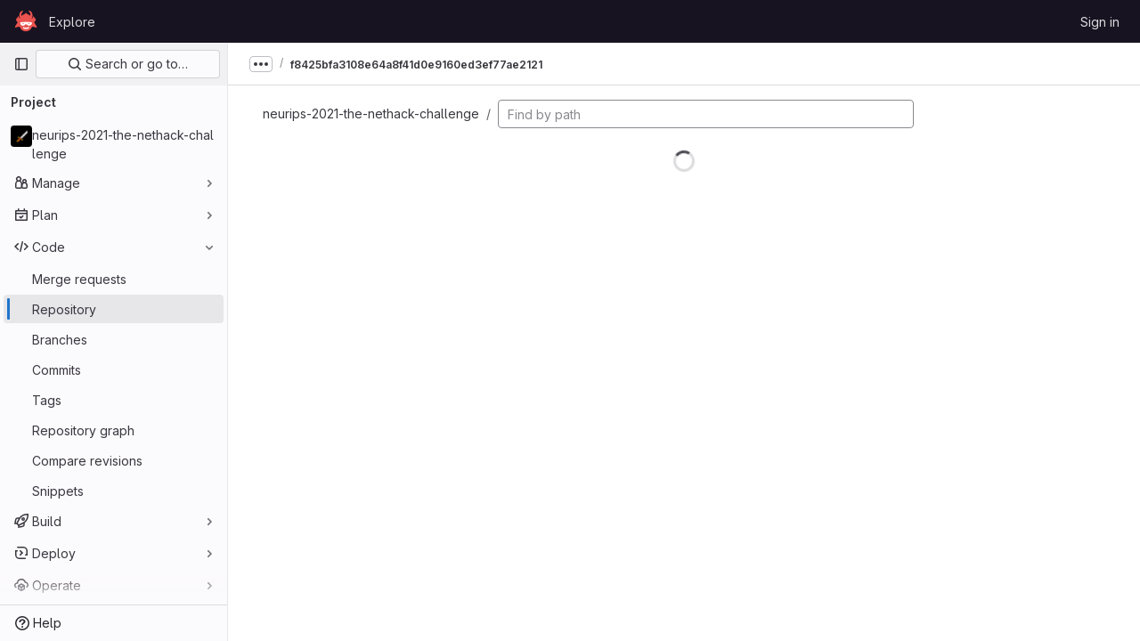

--- FILE ---
content_type: text/javascript; charset=utf-8
request_url: https://gitlab.aicrowd.com/assets/webpack/pages.projects.find_file.show.e214a951.chunk.js
body_size: 7896
content:
(this.webpackJsonp=this.webpackJsonp||[]).push([[688,130],{213:function(e,t,r){r("HVBj"),r("gjpc"),e.exports=r("WT/3")},"78vh":function(e,t,r){"use strict";var n=r("Q0Js"),i=TypeError;e.exports=function(e,t){if(!delete e[t])throw new i("Cannot delete property "+n(t)+" of "+n(e))}},"86Lb":function(e,t,r){"use strict";var n=r("ZfjD"),i=r("/EoU"),o=r("ejl/"),a=r("sPwa"),s=r("78vh"),l=r("ocV/");n({target:"Array",proto:!0,arity:1,forced:1!==[].unshift(0)||!function(){try{Object.defineProperty([],"length",{writable:!1}).unshift()}catch(e){return e instanceof TypeError}}()},{unshift:function(e){var t=i(this),r=o(t),n=arguments.length;if(n){l(r+n);for(var c=r;c--;){var u=c+n;c in t?t[u]=t[c]:s(t,u)}for(var f=0;f<n;f++)t[f]=arguments[f]}return a(t,r+n)}})},AUvv:function(e,t){(function(){var e,r,n,i,o,a,s,l,c,u,f,h,p,d,g,v;t.score=function(e,t,n){var i,a,s;return i=n.preparedQuery,n.allowErrors||o(e,i.core_lw,i.core_up)?(s=e.toLowerCase(),a=r(e,s,i),Math.ceil(a)):0},t.isMatch=o=function(e,t,r){var n,i,o,a,s,l,c;if(o=e.length,a=t.length,!o||a>o)return!1;for(n=-1,i=-1;++i<a;){for(s=t.charCodeAt(i),l=r.charCodeAt(i);++n<o&&(c=e.charCodeAt(n))!==s&&c!==l;);if(n===o)return!1}return!0},t.computeScore=r=function(e,t,r){var n,i,o,a,s,d,g,m,y,b,w,k,x,C,E,T,_,j,O,P,A,M,U,S;if(E=r.query,T=r.query_lw,b=e.length,x=E.length,i=(n=c(e,t,E,T)).score,n.count===x)return h(x,b,i,n.pos);if((C=t.indexOf(T))>-1)return p(e,t,E,T,C,x,b);for(P=new Array(x),s=new Array(x),S=v(x,b),k=w=Math.ceil(.75*x)+5,g=!0,y=-1;++y<x;)P[y]=0,s[y]=0;for(m=-1;++m<b;)if(!(M=t[m]).charCodeAt(0)in r.charCodes){if(g){for(y=-1;++y<x;)s[y]=0;g=!1}}else for(j=0,O=0,a=0,_=!0,g=!0,y=-1;++y<x;){if((A=P[y])>j&&(j=A),d=0,T[y]===M)if(U=l(m,e,t),d=a>0?a:f(e,t,E,T,m,y,U),(o=O+u(m,y,U,i,d))>j)j=o,k=w;else{if(_&&--k<=0)return Math.max(j,P[x-1])*S;_=!1}O=A,a=s[y],s[y]=d,P[y]=j}return(j=P[x-1])*S},t.isWordStart=l=function(e,t,r){var n,i;return 0===e||(n=t[e],i=t[e-1],a(i)||n!==r[e]&&i===r[e-1])},t.isWordEnd=s=function(e,t,r,n){var i,o;return e===n-1||(i=t[e],o=t[e+1],a(o)||i===r[e]&&o!==r[e+1])},a=function(e){return" "===e||"."===e||"-"===e||"_"===e||"/"===e||"\\"===e},g=function(e){var t;return e<20?100+(t=20-e)*t:Math.max(120-e,0)},t.scoreSize=v=function(e,t){return 150/(150+Math.abs(t-e))},h=function(e,t,r,n){return 2*e*(150*r+g(n))*v(e,t)},t.scorePattern=d=function(e,t,r,n,i){var o,a;return a=e,o=6,r===e&&(o+=2),n&&(o+=3),i&&(o+=1),e===t&&(n&&(a+=r===t?2:1),i&&(o+=1)),r+a*(a+o)},t.scoreCharacter=u=function(e,t,r,n,i){var o;return o=g(e),r?o+150*((n>i?n:i)+10):o+150*i},t.scoreConsecutives=f=function(e,t,r,n,i,o,a){var l,c,u,f,h,p,g;for(l=(u=(c=e.length)-i)<(h=(f=r.length)-o)?u:h,p=0,g=0,r[o]===e[i]&&p++;++g<l&&n[++o]===t[++i];)r[o]===e[i]&&p++;return g<l&&i--,1===g?1+2*p:d(g,f,p,a,s(i,e,t,c))},t.scoreExactMatch=p=function(e,t,r,n,i,o,a){var c,u,f,p,g;for((g=l(i,e,t))||(f=t.indexOf(n,i+1))>-1&&(g=l(f,e,t))&&(i=f),u=-1,p=0;++u<o;)r[i+u]===e[u]&&p++;return c=s(i+o-1,e,t,a),h(o,a,d(o,o,p,g,c),i)},n=new(e=function(e,t,r){this.score=e,this.pos=t,this.count=r})(0,.1,0),t.scoreAcronyms=c=function(t,r,o,s){var c,u,f,h,p,g,v,m,y,b,w;if(p=t.length,g=o.length,!(p>1&&g>1))return n;for(c=0,b=0,w=0,m=0,f=-1,h=-1;++h<g;){if(v=s[h],a(v)){if((f=r.indexOf(v,f+1))>-1){b++;continue}break}for(;++f<p;)if(v===r[f]&&l(f,t,r)){o[h]===t[f]&&m++,w+=f,c++;break}if(f===p)break}return c<2?n:(u=c===g&&i(t,r,o,c),y=d(c,g,m,!0,u),new e(y,w/c,c+b))},i=function(e,t,r,n){var i,o,a;if(i=0,(a=e.length)>12*r.length)return!1;for(o=-1;++o<a;)if(l(o,e,t)&&++i>n)return!1;return!0}}).call(this)},O6Bj:function(e,t,r){"use strict";r.d(t,"c",(function(){return s})),r.d(t,"a",(function(){return l}));r("86Lb");var n=r("t6Yz"),i=r.n(n);r.d(t,"b",(function(){return i.a}));const o=[],a=i.a.prototype.stopCallback;i.a.prototype.stopCallback=function(e,t,r){for(const n of o){const i=n.call(this,e,t,r);if(void 0!==i)return i}return a.call(this,e,t,r)};const s=function(e){o.unshift(e)},l="mod+c"},PxiM:function(e,t,r){(function(t){(function(){var n,i,o,a,s,l,c,u;o=r("zgIB"),a=r("rxWs"),u=r("AUvv"),l=r("jP5H"),n=r("dsXv"),c=null,i="win32"===(null!=t?t.platform:void 0)?"\\":"/",e.exports={filter:function(e,t,r){return null==r&&(r={}),(null!=t?t.length:void 0)&&(null!=e?e.length:void 0)?(r=s(r,t),o(e,t,r)):[]},score:function(e,t,r){return null==r&&(r={}),(null!=e?e.length:void 0)&&(null!=t?t.length:void 0)?(r=s(r,t)).usePathScoring?l.score(e,t,r):u.score(e,t,r):0},match:function(e,t,r){var n;return null==r&&(r={}),e&&t?e===t?function(){n=[];for(var t=0,r=e.length;0<=r?t<r:t>r;0<=r?t++:t--)n.push(t);return n}.apply(this):(r=s(r,t),a.match(e,t,r)):[]},wrap:function(e,t,r){return null==r&&(r={}),e&&t?(r=s(r,t),a.wrap(e,t,r)):[]},prepareQuery:function(e,t){return null==t&&(t={}),(t=s(t,e)).preparedQuery}},s=function(e,t){return null==e.allowErrors&&(e.allowErrors=!1),null==e.usePathScoring&&(e.usePathScoring=!0),null==e.useExtensionBonus&&(e.useExtensionBonus=!1),null==e.pathSeparator&&(e.pathSeparator=i),null==e.optCharRegEx&&(e.optCharRegEx=null),null==e.wrap&&(e.wrap=null),null==e.preparedQuery&&(e.preparedQuery=c&&c.query===t?c:c=new n(t,e)),e}}).call(this)}).call(this,r("TzVV"))},"WT/3":function(e,t,r){"use strict";r.r(t);var n,i,o,a=r("EmJ/"),s=r.n(a),l=r("Erny"),c=r("d08M"),u=r("O6Bj"),f=r("CX32");class h{constructor(e,t){Object(u.c)((function(e,r,n){if(r===t.inputElement[0]&&(Object(c.Ab)(c.ib).includes(n)||Object(c.Ab)(c.hb).includes(n)||Object(c.Ab)(c.eb).includes(n)||Object(c.Ab)(c.jb).includes(n)))return e.preventDefault(),!1})),e.addAll([[c.ib,t.selectRowUp],[c.hb,t.selectRowDown],[c.eb,t.goToTree],[c.jb,t.goToBlob]])}}n=h,i="dependencies",o=[f.a],(i=function(e){var t=function(e,t){if("object"!=typeof e||!e)return e;var r=e[Symbol.toPrimitive];if(void 0!==r){var n=r.call(e,t||"default");if("object"!=typeof n)return n;throw new TypeError("@@toPrimitive must return a primitive value.")}return("string"===t?String:Number)(e)}(e,"string");return"symbol"==typeof t?t:t+""}(i))in n?Object.defineProperty(n,i,{value:o,enumerable:!0,configurable:!0,writable:!0}):n[i]=o;r("v2fZ"),r("B++/"),r("z6RN"),r("47t/"),r("UezY"),r("hG7+"),r("lFMf"),r("gOHk"),r("c9hT");var p=r("PxiM"),d=r.n(p),g=r("jlnU"),v=r("D+x4"),m=r("2ibD"),y=r("NmEs"),b=r("3twG"),w=r("/lV4");class k{constructor(e,t){this.element=e,this.options=t,this.goToBlob=this.goToBlob.bind(this),this.goToTree=this.goToTree.bind(this),this.selectRowDown=this.selectRowDown.bind(this),this.selectRowUp=this.selectRowUp.bind(this),this.filePaths={},this.inputElement=this.element.find(".file-finder-input"),this.initEvent(),this.inputElement.focus()}initEvent(){var e=this;this.inputElement.off("keyup"),this.inputElement.on("keyup",(function(t){const r=s()(t.target),n=r.val(),i=r.data("oldValue");if(n!==(null!=i?i:""))return r.data("oldValue",n),e.findFile(),e.element.find("tr.tree-item").eq(0).addClass("selected").focus()}))}findFile(){const e=Object(v.a)(this.inputElement.val()),t=e.length>0?d.a.filter(this.filePaths,e):this.filePaths;return this.renderList(t,e)}load(e){var t=this;m.a.get(e).then((function({data:e}){t.element.find(".loading").hide(),t.filePaths=e,t.findFile(),t.element.find(".files-slider tr.tree-item").eq(0).addClass("selected").focus()})).catch((function(){return Object(g.createAlert)({message:Object(w.a)("An error occurred while loading filenames")})}))}renderList(e,t){let r=0,n=0,i=[];const o=[];for(this.element.find(".tree-table > tbody").empty(),r=0,n=e.length;r<n;r+=1){const n=e[r];if(20===r)break;t&&(i=d.a.match(n,t));let a=Object(b.A)(this.options.blobUrlTemplate,Object(b.k)(n));if(this.options.refType){const e=new URL(a,window.location.origin);e.searchParams.append("ref_type",this.options.refType),a=e.toString()}const s=k.makeHtml(n,i,a);o.push(this.element.find(".tree-table > tbody").append(s))}return this.element.find(".empty-state").toggleClass("hidden",Boolean(o.length)),o}static makeHtml(e,t,r){const n=s()(`<tr class='tree-item'><td class='tree-item-file-name link-container'><a>${Object(y.O)("doc-text","s16 vertical-align-middle gl-mr-1")}<span class='str-truncated'></span></a></td></tr>`);return t?n.find("a").replaceWith(function(e,t,r){let n=0,i=0,o=0,a=[],s=r[n],l=t.substring(o,s);for(n=0,i=r.length;n<i;n+=1)s=r[n],l=t.substring(o,s),l&&(a.length&&e.append(a.join("").bold()),a=[],e.append(document.createTextNode(l))),a.push(t[s]),o=s+1;return a.length&&e.append(a.join("").bold()),e.append(document.createTextNode(t.substring(o)))}(n.find("a"),e,t).attr("href",r)):(n.find("a").attr("href",r),n.find(".str-truncated").text(e)),n}selectRow(e){const t=this.element.find(".files-slider tr.tree-item");let r=this.element.find(".files-slider tr.tree-item.selected"),n=r.prev();if(t&&t.length>0)return r&&r.length>0?("UP"===e?n=r.prev():"DOWN"===e&&(n=r.next()),n.length>0&&(r.removeClass("selected"),r=n)):r=t.eq(0),r.addClass("selected").focus()}selectRowUp(){return this.selectRow("UP")}selectRowDown(){return this.selectRow("DOWN")}goToTree(){return window.location.href=this.options.treeUrl}goToBlob(){const e=this.element.find(".tree-item.selected .tree-item-file-name a");e.length&&e.get(0).click()}}var x=r("vhTF");Object(x.default)();const C=document.querySelector(".js-file-finder"),E=new k(s()(".file-finder-holder"),{treeUrl:C.dataset.findTreeUrl,blobUrlTemplate:C.dataset.blobUrlTemplate,refType:C.dataset.refType});E.load(C.dataset.fileFindUrl),Object(l.a)(h,E)},dsXv:function(e,t,r){(function(){var t,n,i,o,a,s,l;l=r("jP5H"),n=l.countDir,o=l.getExtension,e.exports=function(e,r){var a,l,c;if(a=(c=null!=r?r:{}).optCharRegEx,l=c.pathSeparator,!e||!e.length)return null;this.query=e,this.query_lw=e.toLowerCase(),this.core=t(e,a),this.core_lw=this.core.toLowerCase(),this.core_up=s(this.core),this.depth=n(e,e.length,l),this.ext=o(this.query_lw),this.charCodes=i(this.query_lw)},a=/[ _\-:\/\\]/g,t=function(e,t){return null==t&&(t=a),e.replace(t,"")},s=function(e){var t,r,n;for(t="",r=0,n=e.length;r<n;r++)t+=e[r].toUpperCase()[0];return t},i=function(e){var t,r,n;for(n=e.length,r=-1,t=[];++r<n;)t[e.charCodeAt(r)]=!0;return t}}).call(this)},jP5H:function(e,t,r){(function(){var e,n,i,o,a,s,l;l=r("AUvv"),o=l.isMatch,e=l.computeScore,s=l.scoreSize,t.score=function(t,r,n){var i,s,l;return i=n.preparedQuery,n.allowErrors||o(t,i.core_lw,i.core_up)?(l=t.toLowerCase(),s=e(t,l,i),s=a(t,l,s,n),Math.ceil(s)):0},a=function(t,r,o,a){var l,c,u,f,h,p,d,g,v,m;if(0===o)return 0;for(v=a.preparedQuery,m=a.useExtensionBonus,g=a.pathSeparator,h=t.length-1;t[h]===g;)h--;if(d=h-(u=t.lastIndexOf(g,h)),p=1,m&&(o*=p+=i(r,v.ext,u,h,2)),-1===u)return o;for(f=v.depth;u>-1&&f-- >0;)u=t.lastIndexOf(g,u-1);return c=-1===u?o:p*e(t.slice(u+1,h+1),r.slice(u+1,h+1),v),(l=10/(20+n(t,h+1,g)))*c+(1-l)*o*s(0,2.5*d)},t.countDir=n=function(e,t,r){var n,i;if(t<1)return 0;for(n=0,i=-1;++i<t&&e[i]===r;);for(;++i<t;)if(e[i]===r)for(n++;++i<t&&e[i]===r;);return n},t.getExtension=function(e){var t;return(t=e.lastIndexOf("."))<0?"":e.substr(t+1)},i=function(e,t,r,n,o){var a,s,l,c;if(!t.length)return 0;if(!((c=e.lastIndexOf(".",n))>r))return 0;for((a=n-c)<(l=t.length)&&(l=a,a=t.length),c++,s=-1;++s<l&&e[c+s]===t[s];);return 0===s&&o>0?.9*i(e,t,r,c-2,o-1):s/a}}).call(this)},rxWs:function(e,t,r){(function(){var e,n,i,o,a,s,l,c,u,f;f=r("AUvv"),i=f.isMatch,o=f.isWordStart,u=f.scoreConsecutives,c=f.scoreCharacter,l=f.scoreAcronyms,t.match=a=function(t,r,o){var a,l,c,u,f,h;return a=o.allowErrors,f=o.preparedQuery,u=o.pathSeparator,a||i(t,f.core_lw,f.core_up)?(h=t.toLowerCase(),0===(c=n(t,h,f)).length||t.indexOf(u)>-1&&(l=e(t,h,f,u),c=s(c,l)),c):[]},t.wrap=function(e,t,r){var n,i,o,s,l,c,u,f,h;if(null!=r.wrap&&(c=(h=r.wrap).tagClass,f=h.tagOpen,u=h.tagClose),null==c&&(c="highlight"),null==f&&(f='<strong class="'+c+'">'),null==u&&(u="</strong>"),e===t)return f+e+u;if(0===(o=a(e,0,r)).length)return e;for(s="",n=-1,l=0;++n<o.length;){for((i=o[n])>l&&(s+=e.substring(l,i),l=i);++n<o.length;){if(o[n]!==i+1){n--;break}i++}++i>l&&(s+=f,s+=e.substring(l,i),s+=u,l=i)}return l<=e.length-1&&(s+=e.substring(l)),s},e=function(e,t,r,i){var o,a,s;for(s=e.length-1;e[s]===i;)s--;if(-1===(o=e.lastIndexOf(i,s)))return[];for(a=r.depth;a-- >0;)if(-1===(o=e.lastIndexOf(i,o-1)))return[];return o++,s++,n(e.slice(o,s),t.slice(o,s),r,o)},s=function(e,t){var r,n,i,o,a,s,l;if(a=e.length,0===(s=t.length))return e.slice();if(0===a)return t.slice();for(i=-1,n=t[o=0],l=[];++i<a;){for(r=e[i];n<=r&&++o<s;)n<r&&l.push(n),n=t[o];l.push(r)}for(;o<s;)l.push(t[o++]);return l},n=function(e,t,r,n){var i,a,s,f,h,p,d,g,v,m,y,b,w,k,x,C,E,T,_,j,O,P;for(null==n&&(n=0),k=r.query,x=r.query_lw,v=e.length,b=k.length,i=l(e,t,k,x).score,T=new Array(b),h=new Array(b),0,1,2,3,P=new Array(v*b),w=-1,g=-1;++g<b;)T[g]=0,h[g]=0;for(d=-1;++d<v;)for(C=0,_=0,f=0,j=t[d],g=-1;++g<b;)p=0,a=0,E=_,x[g]===j&&(O=o(d,e,t),p=f>0?f:u(e,t,k,x,d,g,O),a=E+c(d,g,O,i,p)),_=T[g],f=h[g],C>_?y=2:(C=_,y=1),a>C?(C=a,y=3):p=0,T[g]=C,h[g]=p,P[++w]=C>0?y:0;for(w=(d=v-1)*b+(g=b-1),s=!0,m=[];s&&d>=0&&g>=0;)switch(P[w]){case 1:d--,w-=b;break;case 2:g--,w--;break;case 3:m.push(d+n),g--,d--,w-=b+1;break;default:s=!1}return m.reverse(),m}}).call(this)},t6Yz:function(e,t,r){var n;!function(i,o,a){if(i){for(var s,l={8:"backspace",9:"tab",13:"enter",16:"shift",17:"ctrl",18:"alt",20:"capslock",27:"esc",32:"space",33:"pageup",34:"pagedown",35:"end",36:"home",37:"left",38:"up",39:"right",40:"down",45:"ins",46:"del",91:"meta",93:"meta",224:"meta"},c={106:"*",107:"+",109:"-",110:".",111:"/",186:";",187:"=",188:",",189:"-",190:".",191:"/",192:"`",219:"[",220:"\\",221:"]",222:"'"},u={"~":"`","!":"1","@":"2","#":"3",$:"4","%":"5","^":"6","&":"7","*":"8","(":"9",")":"0",_:"-","+":"=",":":";",'"':"'","<":",",">":".","?":"/","|":"\\"},f={option:"alt",command:"meta",return:"enter",escape:"esc",plus:"+",mod:/Mac|iPod|iPhone|iPad/.test(navigator.platform)?"meta":"ctrl"},h=1;h<20;++h)l[111+h]="f"+h;for(h=0;h<=9;++h)l[h+96]=h.toString();y.prototype.bind=function(e,t,r){return e=e instanceof Array?e:[e],this._bindMultiple.call(this,e,t,r),this},y.prototype.unbind=function(e,t){return this.bind.call(this,e,(function(){}),t)},y.prototype.trigger=function(e,t){return this._directMap[e+":"+t]&&this._directMap[e+":"+t]({},e),this},y.prototype.reset=function(){return this._callbacks={},this._directMap={},this},y.prototype.stopCallback=function(e,t){if((" "+t.className+" ").indexOf(" mousetrap ")>-1)return!1;if(function e(t,r){return null!==t&&t!==o&&(t===r||e(t.parentNode,r))}(t,this.target))return!1;if("composedPath"in e&&"function"==typeof e.composedPath){var r=e.composedPath()[0];r!==e.target&&(t=r)}return"INPUT"==t.tagName||"SELECT"==t.tagName||"TEXTAREA"==t.tagName||t.isContentEditable},y.prototype.handleKey=function(){var e=this;return e._handleKey.apply(e,arguments)},y.addKeycodes=function(e){for(var t in e)e.hasOwnProperty(t)&&(l[t]=e[t]);s=null},y.init=function(){var e=y(o);for(var t in e)"_"!==t.charAt(0)&&(y[t]=function(t){return function(){return e[t].apply(e,arguments)}}(t))},y.init(),i.Mousetrap=y,e.exports&&(e.exports=y),void 0===(n=function(){return y}.call(t,r,t,e))||(e.exports=n)}function p(e,t,r){e.addEventListener?e.addEventListener(t,r,!1):e.attachEvent("on"+t,r)}function d(e){if("keypress"==e.type){var t=String.fromCharCode(e.which);return e.shiftKey||(t=t.toLowerCase()),t}return l[e.which]?l[e.which]:c[e.which]?c[e.which]:String.fromCharCode(e.which).toLowerCase()}function g(e){return"shift"==e||"ctrl"==e||"alt"==e||"meta"==e}function v(e,t,r){return r||(r=function(){if(!s)for(var e in s={},l)e>95&&e<112||l.hasOwnProperty(e)&&(s[l[e]]=e);return s}()[e]?"keydown":"keypress"),"keypress"==r&&t.length&&(r="keydown"),r}function m(e,t){var r,n,i,o=[];for(r=function(e){return"+"===e?["+"]:(e=e.replace(/\+{2}/g,"+plus")).split("+")}(e),i=0;i<r.length;++i)n=r[i],f[n]&&(n=f[n]),t&&"keypress"!=t&&u[n]&&(n=u[n],o.push("shift")),g(n)&&o.push(n);return{key:n,modifiers:o,action:t=v(n,o,t)}}function y(e){var t=this;if(e=e||o,!(t instanceof y))return new y(e);t.target=e,t._callbacks={},t._directMap={};var r,n={},i=!1,a=!1,s=!1;function l(e){e=e||{};var t,r=!1;for(t in n)e[t]?r=!0:n[t]=0;r||(s=!1)}function c(e,r,i,o,a,s){var l,c,u,f,h=[],p=i.type;if(!t._callbacks[e])return[];for("keyup"==p&&g(e)&&(r=[e]),l=0;l<t._callbacks[e].length;++l)if(c=t._callbacks[e][l],(o||!c.seq||n[c.seq]==c.level)&&p==c.action&&("keypress"==p&&!i.metaKey&&!i.ctrlKey||(u=r,f=c.modifiers,u.sort().join(",")===f.sort().join(",")))){var d=!o&&c.combo==a,v=o&&c.seq==o&&c.level==s;(d||v)&&t._callbacks[e].splice(l,1),h.push(c)}return h}function u(e,r,n,i){t.stopCallback(r,r.target||r.srcElement,n,i)||!1===e(r,n)&&(function(e){e.preventDefault?e.preventDefault():e.returnValue=!1}(r),function(e){e.stopPropagation?e.stopPropagation():e.cancelBubble=!0}(r))}function f(e){"number"!=typeof e.which&&(e.which=e.keyCode);var r=d(e);r&&("keyup"!=e.type||i!==r?t.handleKey(r,function(e){var t=[];return e.shiftKey&&t.push("shift"),e.altKey&&t.push("alt"),e.ctrlKey&&t.push("ctrl"),e.metaKey&&t.push("meta"),t}(e),e):i=!1)}function h(e,t,o,a){function c(t){return function(){s=t,++n[e],clearTimeout(r),r=setTimeout(l,1e3)}}function f(t){u(o,t,e),"keyup"!==a&&(i=d(t)),setTimeout(l,10)}n[e]=0;for(var h=0;h<t.length;++h){var p=h+1===t.length?f:c(a||m(t[h+1]).action);v(t[h],p,a,e,h)}}function v(e,r,n,i,o){t._directMap[e+":"+n]=r;var a,s=(e=e.replace(/\s+/g," ")).split(" ");s.length>1?h(e,s,r,n):(a=m(e,n),t._callbacks[a.key]=t._callbacks[a.key]||[],c(a.key,a.modifiers,{type:a.action},i,e,o),t._callbacks[a.key][i?"unshift":"push"]({callback:r,modifiers:a.modifiers,action:a.action,seq:i,level:o,combo:e}))}t._handleKey=function(e,t,r){var n,i=c(e,t,r),o={},f=0,h=!1;for(n=0;n<i.length;++n)i[n].seq&&(f=Math.max(f,i[n].level));for(n=0;n<i.length;++n)if(i[n].seq){if(i[n].level!=f)continue;h=!0,o[i[n].seq]=1,u(i[n].callback,r,i[n].combo,i[n].seq)}else h||u(i[n].callback,r,i[n].combo);var p="keypress"==r.type&&a;r.type!=s||g(e)||p||l(o),a=h&&"keydown"==r.type},t._bindMultiple=function(e,t,r){for(var n=0;n<e.length;++n)v(e[n],t,r)},p(e,"keypress",f),p(e,"keydown",f),p(e,"keyup",f)}}("undefined"!=typeof window?window:null,"undefined"!=typeof window?document:null)},zgIB:function(e,t,r){(function(){var t,n,i,o;i=r("AUvv"),t=r("jP5H"),r("dsXv"),n=function(e){return e.candidate},o=function(e,t){return t.score-e.score},e.exports=function(e,r,a){var s,l,c,u,f,h,p,d,g,v,m,y,b;for(d=[],c=a.key,f=a.maxResults,u=a.maxInners,m=a.usePathScoring,g=null!=u&&u>0?u:e.length+1,s=null!=c,p=m?t:i,y=0,b=e.length;y<b&&(l=e[y],!((v=s?l[c]:l)&&(h=p.score(v,r,a))>0)||(d.push({candidate:l,score:h}),--g));y++);return d.sort(o),e=d.map(n),null!=f&&(e=e.slice(0,f)),e}}).call(this)}},[[213,1,0,2,22,210]]]);
//# sourceMappingURL=pages.projects.find_file.show.e214a951.chunk.js.map